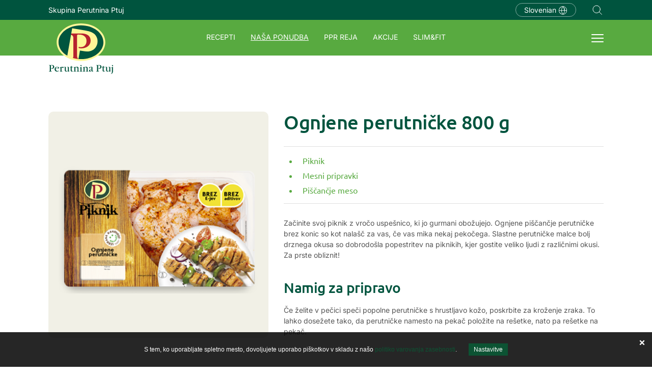

--- FILE ---
content_type: text/html; charset=utf-8
request_url: https://www.perutnina.com/si/sl/nasa-ponudba/ognjene-piscancje-perutnicke/
body_size: 5952
content:
<!DOCTYPE html>
<html lang="sl-SI" x-ms-format-detection="none">
<head>
	<base href="https://www.perutnina.com/"><!--[if lte IE 6]></base><![endif]-->
	<title>Ognjene perutničke 800 g &raquo; Perutnina Ptuj</title>
	<meta charset="UTF-8">
	<meta http-equiv="x-ua-compatible" content="ie=edge">
	<meta name="viewport" content="width=device-width, initial-scale=1, shrink-to-fit=no">
	<title>Ognjene perutničke 800 g</title>
<meta name="generator" content="SilverStripe - http://silverstripe.org" />
<meta http-equiv="Content-type" content="text/html; charset=utf-8" />
<link rel="alternate" type="text/html" title="Fiery chicken wings" hreflang="x-default" href="https://www.perutnina.com/int/en/fiery-chicken-wings/" />
<link rel="alternate" type="text/html" title="Ognjene perutničke 800 g" hreflang="sl-SI" href="https://www.perutnina.com/si/sl/nasa-ponudba/ognjene-piscancje-perutnicke/" />

	<link rel="profile" href="http://microformats.org/profile/hcard">
	<link rel="apple-touch-icon" sizes="180x180" href="mysite/fav/apple-touch-icon.png">
	<link rel="icon" type="image/png" sizes="32x32" href="mysite/fav/favicon-32x32.png">
	<link rel="icon" type="image/png" sizes="16x16" href="mysite/fav/favicon-16x16.png">
	<link rel="manifest" href="mysite/fav/site.webmanifest">
	<link rel="mask-icon" href="mysite/fav/safari-pinned-tab.svg" color="#00543e">
	<meta name="msapplication-TileColor" content="#00543e">
	<meta name="theme-color" content="#00543e">
	

	<link rel="preconnect" href="https://fonts.gstatic.com" crossorigin />
	<link rel="preload" as="style" href="https://fonts.googleapis.com/css2?family=Lora&family=Roboto+Condensed:wght@400;700&display=swap" />
	<link rel="stylesheet" href="https://fonts.googleapis.com/css2?family=Lora&family=Roboto+Condensed:wght@400;700&display=swap" media="print" onload="this.media='all'" />

	<link rel="stylesheet" href="cookiesdirective/css/iCD.min.css?v=2.011" />
<script src="cookiesdirective/js/iCD.min.js?v=2.011"></script>
<script type="text/javascript">
<!--
_iCD.init("%3Cdiv%20id%3D%22_iCD%22%20style%3D%22%22%3E%20%3Cspan%20class%3D%22close%22%3E%3C%2Fspan%3E%20%3Cdiv%20class%3D%22iCD_wrp%22%3E%20%3Cdiv%20class%3D%22iCD_lf%22%3E%20%3Cdiv%20class%3D%22iCD_inr%22%3E%20%3Cp%3E%20S%20tem%2C%20ko%20uporabljate%20spletno%20mesto%2C%20dovoljujete%20uporabo%20pi%C5%A1kotkov%20v%20skladu%20z%20na%C5%A1o%20%3Ca%20href%3D%27si%2Fsl%2Fpolitika-varstva-zasebnosti-in-piskotkov%2F%27%3Epolitiko%20varovanja%20zasebnosti%3C%2Fa%3E.%20%3Ca%20href%3D%22%22%20class%3D%22iCD_settings%22%20id%3D%22_iCDoptbtn%22%3ENastavitve%3C%2Fa%3E%20%3C%2Fp%3E%20%3C%2Fdiv%3E%20%3C%2Fdiv%3E%20%3C%2Fdiv%3E%20%3Cdiv%20id%3D%22_iCDoptions%22%3E%20%3Cdiv%20class%3D%22iCD_inner%22%3E%20%3Ch2%3ENastavitve%20za%20uporabo%20pi%C5%A1kotkov%3C%2Fh2%3E%20%3Cp%3EPi%C5%A1kotki%2C%20ki%20jih%20namestimo%20v%20va%C5%A1em%20brskalniku%2C%20anonimno%20zbirajo%20dolo%C4%8Dene%20informacije%20o%20va%C5%A1em%20obisku%20spletnega%20mesta.%20Omogo%C4%8Dajo%20nam%2C%20da%20lahko%20zagotovimo%20delovanje%20vseh%20funkcij%20spletnega%20mesta%2C%20dolo%C4%8Dene%20vsebine%20prilagodimo%20posebej%20za%20vas%20in%20z%20analizo%20obiska%20spletno%20mesto%20stalno%20izbolj%C5%A1ujemo.%3C%2Fp%3E%20%3Cdiv%20class%3D%22iCD_checkbox_holder%22%3E%20%3Cinput%20id%3D%22iCDfunction%22%20type%3D%22checkbox%22%20disabled%20checked%3E%20%3Clabel%20for%3D%22iCDfunction%22%3ENujni%20pi%C5%A1kotki%3C%2Flabel%3E%20%3Cp%3EZahtevani%20pi%C5%A1kotki%20omogo%C4%8Dajo%20osnovne%20funkcije%2C%20kot%20so%20navigacija%20po%20spleti%C5%A1%C4%8Du%20in%20dostop%20do%20posebnih%20delov%20spleti%C5%A1%C4%8Da.%20Spletna%20stran%20brez%20teh%20pi%C5%A1kotkov%20uporabniku%20ne%20zagotavlja%20polnega%20delovanja.%20Sem%20uvr%C5%A1%C4%8Damo%20tudi%20pi%C5%A1kotke%2C%20namenjene%20prilagoditvi%20obna%C5%A1anja%20ali%20izgleda%20spletnega%20mesta%20ob%20naslednjih%20obiskih%2C%20na%20primer%20za%20prikaz%20v%20izbranem%20jeziku.%3C%2Fp%3E%20%3C%2Fdiv%3E%20%3Cdiv%20class%3D%22iCD_checkbox_holder%22%3E%20%3Cbr%3E%3Cinput%20id%3D%22iCDanalytics%22%20type%3D%22checkbox%22%20checked%3E%20%3Clabel%20for%3D%22iCDanalytics%22%3EPi%C5%A1kotki%20za%20spremljanje%20statistike%3C%2Flabel%3E%20%3Cp%3EPi%C5%A1kotki%20za%20statistiko%20anonimno%20zbirajo%20in%20javljajo%20informacije%20lastnikom%20spletnih%20mest.%20S%20tem%20jim%20pomagajo%20razumeti%2C%20kako%20obiskovalci%20uporabljajo%20spletno%20stran%2C%20in%20na%20podlagi%20teh%20informacij%20izbolj%C5%A1ati%20uporabni%C5%A1ko%20izku%C5%A1njo.%3C%2Fp%3E%20%3C%2Fdiv%3E%20%3Cdiv%20class%3D%22iCD_checkbox_holder%22%3E%20%3Cbr%3E%3Cinput%20id%3D%22iCDmarketing%22%20type%3D%22checkbox%22%3E%20%3Clabel%20for%3D%22iCDmarketing%22%3EPi%C5%A1kotki%20za%20ogla%C5%A1evanje%20in%20profiliranje%20uporabnikov%3C%2Flabel%3E%20%3Cp%3EPi%C5%A1kotki%20za%20tr%C5%BEenje%20anonimno%20zbirajo%20podatke%20o%20va%C5%A1ih%20obiskih%20spletnih%20strani.%20Uporabljajo%20jih%20ogla%C5%A1evalci%2C%20da%20vam%20prikazujejo%20oglase%2C%20ki%20so%20ustreznej%C5%A1i%20in%20zanimivej%C5%A1i%20za%20vas.%20Uporabljajo%20se%20tudi%20za%20prepre%C4%8Devanje%20prikazovanja%20oglasov%2C%20ki%20jih%20je%20uporabnik%20%C5%BEe%20videl.%3C%2Fp%3E%20%3C%2Fdiv%3E%20%3Cdiv%20class%3D%22iCD_btn_holder%22%3E%20%3Cbutton%20class%3D%22_iCDclose%22%3EZapri%3C%2Fbutton%3E%20%3Cbutton%20id%3D%22_iCDsave%22%3EShrani%3C%2Fbutton%3E%20%3C%2Fdiv%3E%20%3C%2Fdiv%3E%20%3C%2Fdiv%3E%20%3Cdiv%20id%3D%22_iCDSaved%22%3E%20%3Cdiv%20class%3D%22iCD_inner%22%3E%20%3Ch2%3EVa%C5%A1e%20nastavitve%20so%20bile%20shranjene.%3C%2Fh2%3E%20%3Cbutton%20class%3D%22_iCDclose%22%3EZapri%3C%2Fbutton%3E%20%3C%2Fdiv%3E%20%3C%2Fdiv%3E%20%3C%2Fdiv%3E%20",
{"cookieName":"_iCD2",
"cookieExpires":365,
"path":"/",
"defaultUseAnalytics":true,
"defaultUseMarketing":false,
"enableAnalytics":1,
"enableMarketing":1,
"explainLink":"si/sl/politika-varstva-zasebnosti-in-piskotkov/",
"domain":""
});
function _iCDWaitingForJ() {
	if (window.jQuery) {
		jQuery(document).ready(function($){
			_iCD.bind($);
			_iCD.show();		
			});
	} else {
		setTimeout(_iCDWaitingForJ, 50);
	}
}
setTimeout(_iCDWaitingForJ, 50);
//-->
</script>

	

	

	<meta property="og:url" content="https://www.perutnina.com/si/sl/nasa-ponudba/ognjene-piscancje-perutnicke/">
	<meta property="og:type" content="website">
	<meta property="og:locale" content="sl-SI">
	<meta property="og:title" content="Ognjene perutničke 800 g - Perutnina Ptuj">
	<meta property="og:description" content="Začinite svoj piknik z vročo uspešnico, ki jo gurmani obožujejo. Ognjene piščančje perutničke brez konic so kot nalašč za vas, če vas mika nekaj pekočega. Slastne perutničke malce bolj drznega...">
	
		<meta property="og:image" content="https://www.perutnina.com/assets/0000-Slovenia/00-Products/_resampled/FillWyIxMjAwIiwiNjMwIl0/Piknik-Ognjene-perutnicke-800g.png">
	
	<meta name="facebook-domain-verification" content="0s17why1bcczfkej1hkcgxlaykeg70">
	<meta name="google-site-verification" content="fS0E9E2CQTqFyTlRjCvVjMXA7drzBSbGewUBLQid9d4">
	<meta name="searchclass" content="ProductPage">
	<meta name="urlsegment" content="ognjene-piscancje-perutnicke">
	<meta name="theme-color" content="#58AA40" media="(prefers-color-scheme: light)">
	<meta name="theme-color" content="#00543E" media="(prefers-color-scheme: dark)">
<link rel="stylesheet" type="text/css" href="/mysite/js/libs/css/jquery.fancybox.css?m=1450780386" />
<link rel="stylesheet" type="text/css" href="/mysite/css/style-new.min.css?m=1768223817" />
</head>
<body class="ProductPage">
<div id="site-wrapper">
	
<exclude>
	<div class="top-banner">
		<div class="container">
			<div class="inside">
				
				<div class="left">
					<a href="https://perutninaptujgroup.com/" target="_blank">Skupina Perutnina Ptuj</a>
				</div>
				
				<div class="right">
					<ul class="top-nav">
						<li class="language"><a href="/select-country"><span class="border-it">Slovenian <i class="pp-icon-globe"></i></span></a></li>
						
						<li class="search"><a href="/si/sl/iskalnik-po-strani/SearchForm">Navigation.SEARCH</a></li>
						
					</ul>
				</div>
			</div>
		</div>
	</div>
</exclude>
<header class="header">
	<div class="container">

		<div class="hamburger">
			<div class="hamburger-icon">
				<span></span>
				<span></span>
				<span></span>
				<span></span>
			</div>
		</div>

		
		<a class="mobile-search" href="/si/sl/iskalnik-po-strani/SearchForm">Navigation.SEARCH</a>
		

		
		<nav class="navigation">

	<div class="logo-wrapper">
		<a href="/si/sl/domov/" class="logo">
			<img src="mysite/img/logo.svg" alt="Perutnina Ptuj">
		</a>
	</div>

	
	<ul class="left">
		
			<li class="">
				<a href="/si/sl/recepti/" title="Recepti" class="link">Recepti</a>
				
			</li>
		
			<li class="selected has-dropdown">
				<a href="/si/sl/nasa-ponudba/" title="Naša ponudba" class="section">Naša ponudba</a>
				
				<ul class="dropdown-items">
					<div class="parent-title"><a href="/si/sl/nasa-ponudba/">Naša ponudba</a></div>
					
						
							<li class="link-image">
								<a href="/si/sl/nasa-ponudba/natur-premium" style="background-image: url('/assets/Uploads/Rectangle-Copy-28.jpg');">
									<span class="title">Natur Premium&nbsp;<i class="arrow-right">&#8594;</i></span>
								</a>
							</li>
						
					
						
							<li class="link-image">
								<a href="/si/sl/nasa-ponudba/natur" style="background-image: url('/assets/Uploads/Natur-bedra-drop-meni.png');">
									<span class="title">Natur&nbsp;<i class="arrow-right">&#8594;</i></span>
								</a>
							</li>
						
					
						
							<li class="link-image">
								<a href="/si/sl/nasa-ponudba/piknik" style="background-image: url('/assets/Uploads/piknik-raznjici-drop-menu.png');">
									<span class="title">Piknik&nbsp;<i class="arrow-right">&#8594;</i></span>
								</a>
							</li>
						
					
						
							<li class="link-image">
								<a href="/si/sl/nasa-ponudba/slim-and-fit" style="background-image: url('/assets/Uploads/SlimFit-main-products.jpg');">
									<span class="title">Slim &amp; Fit&nbsp;<i class="arrow-right">&#8594;</i></span>
								</a>
							</li>
						
					
						
							<li class="link-image">
								<a href="/si/sl/nasa-ponudba/pp" style="background-image: url('/assets/Uploads/PP-main-products.jpg');">
									<span class="title">PP&nbsp;<i class="arrow-right">&#8594;</i></span>
								</a>
							</li>
						
					
						
							<li class="link-image">
								<a href="/si/sl/nasa-ponudba/perfect" style="background-image: url('/assets/Uploads/Untitled-1.jpg');">
									<span class="title">Perfect&nbsp;<i class="arrow-right">&#8594;</i></span>
								</a>
							</li>
						
					
						
							<li class="link-image">
								<a href="/si/sl/nasa-ponudba/poli-izdelki" style="background-image: url('/assets/Uploads/Poli-main-products.jpg');">
									<span class="title">Poli&nbsp;<i class="arrow-right">&#8594;</i></span>
								</a>
							</li>
						
					
						
							<li class="link-image">
								<a href="/si/sl/nasa-ponudba/extra" style="background-image: url('/assets/Uploads/Extra.png');">
									<span class="title">Extra&nbsp;<i class="arrow-right">&#8594;</i></span>
								</a>
							</li>
						
					
						
							<li class="link-image">
								<a href="/si/sl/nasa-ponudba/golica" style="background-image: url('/assets/Uploads/Golica.png');">
									<span class="title">Golica&nbsp;<i class="arrow-right">&#8594;</i></span>
								</a>
							</li>
						
					
						
							<li class="link-image">
								<a href="/si/sl/nasa-ponudba/jata" style="background-image: url('/assets/Uploads/Jata-main-products.jpg');">
									<span class="title">Jata&nbsp;<i class="arrow-right">&#8594;</i></span>
								</a>
							</li>
						
					
				</ul>
				
			</li>
		
			<li class="">
				<a href="/si/sl/ppr-reja/" title="PPR REJA" class="link">PPR REJA</a>
				
			</li>
		
			<li class="">
				<a href="/si/sl/akcije/" title="Akcije" class="link">Akcije</a>
				
			</li>
		
			<li class="">
				<a href="/si/sl/slim-and-fit/" title="SLIM&amp;FIT" class="link">SLIM&amp;FIT</a>
				
			</li>
		
	</ul>
	


	<div class="mobile-navigation">
		<div class="inside-scroll">
			<ul>
				
		        <li class="group-link">
		            <a href="https://perutninaptujgroup.com/" target="_blank">Skupina Perutnina Ptuj</a>
		        </li>
		        
				
				<li class="">
					<a href="/si/sl/recepti/" title="Recepti" class="link">Recepti</a>
					
				</li>
			
				<li class="selected has-dropdown">
					<a href="/si/sl/nasa-ponudba/" title="Naša ponudba" class="section">Naša ponudba</a>
					
					<ul class="dropdown-items">
						<div class="parent-title"><a href="/si/sl/nasa-ponudba/">Naša ponudba</a></div>
						
							
								<li class="link-image">
									<a href="/si/sl/nasa-ponudba/natur-premium" style="background-image: url('/assets/Uploads/Rectangle-Copy-28.jpg');">
										<span class="title">Natur Premium&nbsp;<i class="arrow-right">&#8594;</i></span>
									</a>
								</li>
							
						
							
								<li class="link-image">
									<a href="/si/sl/nasa-ponudba/natur" style="background-image: url('/assets/Uploads/Natur-bedra-drop-meni.png');">
										<span class="title">Natur&nbsp;<i class="arrow-right">&#8594;</i></span>
									</a>
								</li>
							
						
							
								<li class="link-image">
									<a href="/si/sl/nasa-ponudba/piknik" style="background-image: url('/assets/Uploads/piknik-raznjici-drop-menu.png');">
										<span class="title">Piknik&nbsp;<i class="arrow-right">&#8594;</i></span>
									</a>
								</li>
							
						
							
								<li class="link-image">
									<a href="/si/sl/nasa-ponudba/slim-and-fit" style="background-image: url('/assets/Uploads/SlimFit-main-products.jpg');">
										<span class="title">Slim &amp; Fit&nbsp;<i class="arrow-right">&#8594;</i></span>
									</a>
								</li>
							
						
							
								<li class="link-image">
									<a href="/si/sl/nasa-ponudba/pp" style="background-image: url('/assets/Uploads/PP-main-products.jpg');">
										<span class="title">PP&nbsp;<i class="arrow-right">&#8594;</i></span>
									</a>
								</li>
							
						
							
								<li class="link-image">
									<a href="/si/sl/nasa-ponudba/perfect" style="background-image: url('/assets/Uploads/Untitled-1.jpg');">
										<span class="title">Perfect&nbsp;<i class="arrow-right">&#8594;</i></span>
									</a>
								</li>
							
						
							
								<li class="link-image">
									<a href="/si/sl/nasa-ponudba/poli-izdelki" style="background-image: url('/assets/Uploads/Poli-main-products.jpg');">
										<span class="title">Poli&nbsp;<i class="arrow-right">&#8594;</i></span>
									</a>
								</li>
							
						
							
								<li class="link-image">
									<a href="/si/sl/nasa-ponudba/extra" style="background-image: url('/assets/Uploads/Extra.png');">
										<span class="title">Extra&nbsp;<i class="arrow-right">&#8594;</i></span>
									</a>
								</li>
							
						
							
								<li class="link-image">
									<a href="/si/sl/nasa-ponudba/golica" style="background-image: url('/assets/Uploads/Golica.png');">
										<span class="title">Golica&nbsp;<i class="arrow-right">&#8594;</i></span>
									</a>
								</li>
							
						
							
								<li class="link-image">
									<a href="/si/sl/nasa-ponudba/jata" style="background-image: url('/assets/Uploads/Jata-main-products.jpg');">
										<span class="title">Jata&nbsp;<i class="arrow-right">&#8594;</i></span>
									</a>
								</li>
							
						
					</ul>
					
				</li>
			
				<li class="">
					<a href="/si/sl/ppr-reja/" title="PPR REJA" class="link">PPR REJA</a>
					
				</li>
			
				<li class="">
					<a href="/si/sl/akcije/" title="Akcije" class="link">Akcije</a>
					
				</li>
			
				<li class="">
					<a href="/si/sl/slim-and-fit/" title="SLIM&amp;FIT" class="link">SLIM&amp;FIT</a>
					
				</li>
			
				
			        <li>
			            <a href="/si/sl/pisek-tv/" title="Pišek TV" class="link">Pišek TV</a>
			        </li>
			    
			        <li>
			            <a href="/si/sl/kakovost/" title="Kakovost" class="link">Kakovost</a>
			        </li>
			    
			        <li>
			            <a href="/si/sl/slovenski-puran/" title="Slovenski puran" class="link">Slovenski puran</a>
			        </li>
			    
			        <li>
			            <a href="/si/sl/vzreja-brez-antibiotikov/" title="Vzreja brez antibiotikov" class="link">Vzreja brez antibiotikov</a>
			        </li>
			    
			        <li>
			            <a href="/si/sl/perfect-professional/" title="Perfect Professional" class="link">Perfect Professional</a>
			        </li>
			    
			        <li>
			            <a href="/si/sl/perfect/" title="Perfect" class="link">Perfect</a>
			        </li>
			    
			        
			        <li class="language"><a href="/select-country"><span class="border-it">Slovenian <i class="pp-icon-globe"></i></span></a></li>
			</ul>
		</div>
	</div>
</nav>
		
	</div>
</header>


<div class="desktop-burger-sub">
	<div class="container">
		<ul class="subnav">
		    
		        <li>
		            <a href="/si/sl/pisek-tv/" title="Pišek TV" class="link">Pišek TV</a>
		        </li>
		    
		        <li>
		            <a href="/si/sl/kakovost/" title="Kakovost" class="link">Kakovost</a>
		        </li>
		    
		        <li>
		            <a href="/si/sl/slovenski-puran/" title="Slovenski puran" class="link">Slovenski puran</a>
		        </li>
		    
		        <li>
		            <a href="/si/sl/vzreja-brez-antibiotikov/" title="Vzreja brez antibiotikov" class="link">Vzreja brez antibiotikov</a>
		        </li>
		    
		        <li>
		            <a href="/si/sl/perfect-professional/" title="Perfect Professional" class="link">Perfect Professional</a>
		        </li>
		    
		        <li>
		            <a href="/si/sl/perfect/" title="Perfect" class="link">Perfect</a>
		        </li>
		    
		</ul>
	</div>
</div>



<div class="fixed-navigation" aria-hidden="true">
	<div class="container">
		<nav class="navigation nav-fixed">

	<div class="logo-wrapper">
		<a href="/si/sl/domov/" class="logo">
			<img src="mysite/img/logo.svg" alt="Perutnina Ptuj">
		</a>
	</div>

	
	<ul class="left">
		
			<li class="">
				<a href="/si/sl/recepti/" title="Recepti" class="link">Recepti</a>
				
			</li>
		
			<li class="selected has-dropdown">
				<a href="/si/sl/nasa-ponudba/" title="Naša ponudba" class="section">Naša ponudba</a>
				
				<ul class="dropdown-items">
					<div class="parent-title"><a href="/si/sl/nasa-ponudba/">Naša ponudba</a></div>
					
						
							<li class="link-image">
								<a href="/si/sl/nasa-ponudba/natur-premium" style="background-image: url('/assets/Uploads/Rectangle-Copy-28.jpg');">
									<span class="title">Natur Premium&nbsp;<i class="arrow-right">&#8594;</i></span>
								</a>
							</li>
						
					
						
							<li class="link-image">
								<a href="/si/sl/nasa-ponudba/natur" style="background-image: url('/assets/Uploads/Natur-bedra-drop-meni.png');">
									<span class="title">Natur&nbsp;<i class="arrow-right">&#8594;</i></span>
								</a>
							</li>
						
					
						
							<li class="link-image">
								<a href="/si/sl/nasa-ponudba/piknik" style="background-image: url('/assets/Uploads/piknik-raznjici-drop-menu.png');">
									<span class="title">Piknik&nbsp;<i class="arrow-right">&#8594;</i></span>
								</a>
							</li>
						
					
						
							<li class="link-image">
								<a href="/si/sl/nasa-ponudba/slim-and-fit" style="background-image: url('/assets/Uploads/SlimFit-main-products.jpg');">
									<span class="title">Slim &amp; Fit&nbsp;<i class="arrow-right">&#8594;</i></span>
								</a>
							</li>
						
					
						
							<li class="link-image">
								<a href="/si/sl/nasa-ponudba/pp" style="background-image: url('/assets/Uploads/PP-main-products.jpg');">
									<span class="title">PP&nbsp;<i class="arrow-right">&#8594;</i></span>
								</a>
							</li>
						
					
						
							<li class="link-image">
								<a href="/si/sl/nasa-ponudba/perfect" style="background-image: url('/assets/Uploads/Untitled-1.jpg');">
									<span class="title">Perfect&nbsp;<i class="arrow-right">&#8594;</i></span>
								</a>
							</li>
						
					
						
							<li class="link-image">
								<a href="/si/sl/nasa-ponudba/poli-izdelki" style="background-image: url('/assets/Uploads/Poli-main-products.jpg');">
									<span class="title">Poli&nbsp;<i class="arrow-right">&#8594;</i></span>
								</a>
							</li>
						
					
						
							<li class="link-image">
								<a href="/si/sl/nasa-ponudba/extra" style="background-image: url('/assets/Uploads/Extra.png');">
									<span class="title">Extra&nbsp;<i class="arrow-right">&#8594;</i></span>
								</a>
							</li>
						
					
						
							<li class="link-image">
								<a href="/si/sl/nasa-ponudba/golica" style="background-image: url('/assets/Uploads/Golica.png');">
									<span class="title">Golica&nbsp;<i class="arrow-right">&#8594;</i></span>
								</a>
							</li>
						
					
						
							<li class="link-image">
								<a href="/si/sl/nasa-ponudba/jata" style="background-image: url('/assets/Uploads/Jata-main-products.jpg');">
									<span class="title">Jata&nbsp;<i class="arrow-right">&#8594;</i></span>
								</a>
							</li>
						
					
				</ul>
				
			</li>
		
			<li class="">
				<a href="/si/sl/ppr-reja/" title="PPR REJA" class="link">PPR REJA</a>
				
			</li>
		
			<li class="">
				<a href="/si/sl/akcije/" title="Akcije" class="link">Akcije</a>
				
			</li>
		
			<li class="">
				<a href="/si/sl/slim-and-fit/" title="SLIM&amp;FIT" class="link">SLIM&amp;FIT</a>
				
			</li>
		
	</ul>
	


	<div class="mobile-navigation">
		<div class="inside-scroll">
			<ul>
				
		        <li class="group-link">
		            <a href="https://perutninaptujgroup.com/" target="_blank">Skupina Perutnina Ptuj</a>
		        </li>
		        
				
				<li class="">
					<a href="/si/sl/recepti/" title="Recepti" class="link">Recepti</a>
					
				</li>
			
				<li class="selected has-dropdown">
					<a href="/si/sl/nasa-ponudba/" title="Naša ponudba" class="section">Naša ponudba</a>
					
					<ul class="dropdown-items">
						<div class="parent-title"><a href="/si/sl/nasa-ponudba/">Naša ponudba</a></div>
						
							
								<li class="link-image">
									<a href="/si/sl/nasa-ponudba/natur-premium" style="background-image: url('/assets/Uploads/Rectangle-Copy-28.jpg');">
										<span class="title">Natur Premium&nbsp;<i class="arrow-right">&#8594;</i></span>
									</a>
								</li>
							
						
							
								<li class="link-image">
									<a href="/si/sl/nasa-ponudba/natur" style="background-image: url('/assets/Uploads/Natur-bedra-drop-meni.png');">
										<span class="title">Natur&nbsp;<i class="arrow-right">&#8594;</i></span>
									</a>
								</li>
							
						
							
								<li class="link-image">
									<a href="/si/sl/nasa-ponudba/piknik" style="background-image: url('/assets/Uploads/piknik-raznjici-drop-menu.png');">
										<span class="title">Piknik&nbsp;<i class="arrow-right">&#8594;</i></span>
									</a>
								</li>
							
						
							
								<li class="link-image">
									<a href="/si/sl/nasa-ponudba/slim-and-fit" style="background-image: url('/assets/Uploads/SlimFit-main-products.jpg');">
										<span class="title">Slim &amp; Fit&nbsp;<i class="arrow-right">&#8594;</i></span>
									</a>
								</li>
							
						
							
								<li class="link-image">
									<a href="/si/sl/nasa-ponudba/pp" style="background-image: url('/assets/Uploads/PP-main-products.jpg');">
										<span class="title">PP&nbsp;<i class="arrow-right">&#8594;</i></span>
									</a>
								</li>
							
						
							
								<li class="link-image">
									<a href="/si/sl/nasa-ponudba/perfect" style="background-image: url('/assets/Uploads/Untitled-1.jpg');">
										<span class="title">Perfect&nbsp;<i class="arrow-right">&#8594;</i></span>
									</a>
								</li>
							
						
							
								<li class="link-image">
									<a href="/si/sl/nasa-ponudba/poli-izdelki" style="background-image: url('/assets/Uploads/Poli-main-products.jpg');">
										<span class="title">Poli&nbsp;<i class="arrow-right">&#8594;</i></span>
									</a>
								</li>
							
						
							
								<li class="link-image">
									<a href="/si/sl/nasa-ponudba/extra" style="background-image: url('/assets/Uploads/Extra.png');">
										<span class="title">Extra&nbsp;<i class="arrow-right">&#8594;</i></span>
									</a>
								</li>
							
						
							
								<li class="link-image">
									<a href="/si/sl/nasa-ponudba/golica" style="background-image: url('/assets/Uploads/Golica.png');">
										<span class="title">Golica&nbsp;<i class="arrow-right">&#8594;</i></span>
									</a>
								</li>
							
						
							
								<li class="link-image">
									<a href="/si/sl/nasa-ponudba/jata" style="background-image: url('/assets/Uploads/Jata-main-products.jpg');">
										<span class="title">Jata&nbsp;<i class="arrow-right">&#8594;</i></span>
									</a>
								</li>
							
						
					</ul>
					
				</li>
			
				<li class="">
					<a href="/si/sl/ppr-reja/" title="PPR REJA" class="link">PPR REJA</a>
					
				</li>
			
				<li class="">
					<a href="/si/sl/akcije/" title="Akcije" class="link">Akcije</a>
					
				</li>
			
				<li class="">
					<a href="/si/sl/slim-and-fit/" title="SLIM&amp;FIT" class="link">SLIM&amp;FIT</a>
					
				</li>
			
				
			        <li>
			            <a href="/si/sl/pisek-tv/" title="Pišek TV" class="link">Pišek TV</a>
			        </li>
			    
			        <li>
			            <a href="/si/sl/kakovost/" title="Kakovost" class="link">Kakovost</a>
			        </li>
			    
			        <li>
			            <a href="/si/sl/slovenski-puran/" title="Slovenski puran" class="link">Slovenski puran</a>
			        </li>
			    
			        <li>
			            <a href="/si/sl/vzreja-brez-antibiotikov/" title="Vzreja brez antibiotikov" class="link">Vzreja brez antibiotikov</a>
			        </li>
			    
			        <li>
			            <a href="/si/sl/perfect-professional/" title="Perfect Professional" class="link">Perfect Professional</a>
			        </li>
			    
			        <li>
			            <a href="/si/sl/perfect/" title="Perfect" class="link">Perfect</a>
			        </li>
			    
			        
			        <li class="language"><a href="/select-country"><span class="border-it">Slovenian <i class="pp-icon-globe"></i></span></a></li>
			</ul>
		</div>
	</div>
</nav>
		<div class="hamburger">
			<div class="hamburger-icon">
				<span></span>
				<span></span>
				<span></span>
				<span></span>
			</div>
		</div>
	</div>
</div>



	
		
	<div class="banner "

		>

		

		<div class="container">

			<div class="slide">

				
				

					

						

							
								

							

					
				
			</div>
		</div>

		
	</div>



	
	<main id="content" class="main-container product-detail">
	<div class="container">
		<div class="product-detail-wrapper">
			<div class="left">
				<h1 class="h4 product-title mobile">Ognjene perutničke 800 g</h1>
				<div class="product-image-wrapper">
					
					
					<img src="/assets/0000-Slovenia/00-Products/Piknik-Ognjene-perutnicke-800g2.png" alt="Piknik Ognjene perutnicke 800g2">
					
				</div>
			</div>
			<div class="right">
				<h1 class="h4 product-title">Ognjene perutničke 800 g</h1>
				<div class="product-categories">
					<ul>
						<li><a href="/si/sl/nasa-ponudba/piknik#show">Piknik</a></li>
						<li><a href="/si/sl/nasa-ponudba/?type=9#show">Mesni pripravki</a></li>
						<li><a href="/si/sl/nasa-ponudba/?meat=1#show">Piščančje meso</a></li>
					</ul>
				</div>
				<div class="product-content">
					<p>Začinite svoj piknik z vročo uspešnico, ki jo gurmani obožujejo. Ognjene piščančje perutničke brez konic so kot nalašč za vas, če vas mika nekaj pekočega. Slastne perutničke malce bolj drznega okusa so dobrodošla popestritev na piknikih, kjer gostite veliko ljudi z različnimi okusi. Za prste obliznit!</p>
				</div>
				
				<div class="product-hint">
					<h2 class="h5">Namig za pripravo</h2>
					<p>Če želite v pečici speči popolne perutničke s hrustljavo kožo, poskrbite za kroženje zraka. To lahko dosežete tako, da perutničke namesto na pekač položite na rešetke, nato pa rešetke na pekač.</p>
				</div>
				

				

				<div class="product-bottom">
					
					
					
				</div>

			</div>
			
			<div class="product-banner mobile-switch" style="background-image: url('/assets/banners/_resampled/FillWyIxMDkwIiwiNjEwIl0/bg-banner-desktop.jpg');" data-desktop-image="/assets/banners/_resampled/FillWyIxMDkwIiwiNjEwIl0/bg-banner-desktop.jpg" data-mobile-image="/assets/banners/Image-6.jpg">
				<div class="overlay-content">
					<div class="left">
						<h3>Recepti <span class="badge yellow"><i class="badge-text">Novo!</i></span></h3>
					</div>
					<div class="right">
						
						<p>Natur Premium zagotavlja, da je piščančje meso kakovostno. Izberite odlične piščančje jedi, ki prijajo ob vseh priložnostih. </p>
						
						
		                <div class="cta">
		                	<a href="/si/sl/recepti/" class="btn btn-white-trans" >Preberi več</a>
		                </div>
		                
					</div>
				</div>
			</div>
			
		</div>
	</div>
</main>
	
		<exclude>
	<div class="footer-contact mobile">
		<div class="inside">
			
			<h3>Iščete dodatne informacije?</h3>
			
			
			<p><a href="/si/sl/kontakt/" class="btn btn-green">Pišite nam</a></p>
			
		</div>
	</div>
</exclude>

<footer class="footer">
	<div class="footer-top">
		<div class="container">
			
			<div class="footer-contact">
				<div class="inside">
					<h3>Iščete dodatne informacije?</h3>
					
	                <p><a href="/si/sl/kontakt/" class="btn btn-green">Pišite nam</a></p>
	                
				</div>
			</div>
			
			<div class="footer-logo">
				<img src="mysite/img/logo_white.svg" alt="Perutnina Ptuj">
			</div>
			<div class="social-footer">
	<h3>Sledite nam</h3>
	<div class="social-group">
	
		<div class="social-poli">
			<p>Poli</p>
			<ul>
				
				<li><a href="https://www.youtube.com/user/no1chickensausage" target="_blank"><i class="pp-icon-youtube"></i></a></li>
				
				<li><a href="https://www.facebook.com/PoliSlovenija" target="_blank"><i class="pp-icon-facebook"></i></a></li>
				
				<li><a href="https://www.instagram.com/mad_about_poli/" target="_blank"><i class="pp-icon-instagram"></i></a></li>
				
				<li><a href="https://www.poli.si/" target="_blank"><i class="pp-icon-www"></i></a></li>
				
			</ul>
		</div>
		
		
		<div class="social-pp">
			<p>Perutnina Ptuj</p>
			<ul>
				
				<li><a href="https://www.youtube.com/user/perutninaptuj1905" target="_blank"><i class="pp-icon-youtube"></i></a></li>
				
				<li><a href="https://www.facebook.com/perutnina.ptuj" target="_blank"><i class="pp-icon-facebook"></i></a></li>
				
				<li><a href="https://www.instagram.com/perutnina_ptuj/" target="_blank"><i class="pp-icon-instagram"></i></a></li>
				
				<li><a href="https://www.linkedin.com/company/perutnina-ptuj-group/" target="_blank"><i class="pp-icon-linkedin"></i></a></li>
				
			</ul>
		</div>
		
		
		
	</div>
</div>
		</div>
	</div>
	<div class="footer-bottom">
	 	<div class="container">
	 		
			<nav class="footer-navigation">
				<ul>
				
					<li><a href="/si/sl/kakovost/preverite-poreklo/">Preverite poreklo</a></li>
				
					<li><a href="/si/sl/kontakt/">Kontakt</a></li>
				
					<li><a href="/si/sl/politika-varstva-zasebnosti-in-piskotkov/">Politika varstva zasebnosti in piškotkov</a></li>
				
					<li class="last"><a href="/si/sl/splosni-pogoji-uporabe/">Splošni pogoji uporabe</a></li>
				
				</ul>
			</nav>
			
			<div class="copyright-wrap">
		 		<div class="copyright"><p>&copy; 2026 Perutnina Ptuj</p></div>
				<div class="production">
					<img class="iCD_show" src="cookiesdirective/img/cookie-icon.svg" alt="cookie"> 
					

					<p class="production-paragraph">
						Produkcija:
						<a href="http://www.innovatif.com" class="production-link" target="_blank">
							<img src="mysite/images/Metulj_INN.svg" alt="Innovatif logo">
							<span>Innovatif</span>
						</a>
					</p>
				</div>
			</div>
	 	</div>
	</div>

</footer>
	
</div>
	
	
	
<script type="text/javascript" src="https://www.googletagmanager.com/gtag/js?id=G-8Q86KFXMVY"></script><script type="text/javascript" src="/mysite/js/libs/underscore.min.js?m=1535717492"></script><script type="text/javascript" src="/mysite/js/libs/jquery-1.9.1.min.js?m=1450780386"></script><script type="text/javascript" src="/mysite/js/isMobile.js?m=1689686212"></script><script type="text/javascript" src="/mysite/js/libs/jquery.fancybox.pack.js?m=1450780386"></script><script type="text/javascript" src="/mysite/js/libs/lightgallery-all.min.js?m=1606384372"></script><script type="text/javascript" src="/mysite/js/libs/lazyload.min.js?m=1606384372"></script><script type="text/javascript" src="/mysite/js/libs/slick/slick.min.js?m=1689686212"></script><script type="text/javascript" src="/mysite/js/libs/select2/select2.full.min.js?m=1689686212"></script><script type="text/javascript" src="/mysite/js/libs/jquery.mCustomScrollbar.concat.min.js?m=1689686212"></script><script type="text/javascript" src="/mysite/js/libs/cookies.js?m=1702636603"></script><script type="text/javascript" src="/mysite/js/functions.js?m=1739268728"></script><script type="text/javascript" src="/mysite/js/functions-new.js?m=1736154757"></script><script type="text/javascript" src="/mysite/js/suggester.js?m=1689686212"></script><script type="text/javascript">//<![CDATA[

                window.dataLayer = window.dataLayer || [];
                function gtag(){dataLayer.push(arguments);}
                gtag('js', new Date());
                
                gtag('config', 'G-8Q86KFXMVY');
            

//]]></script></body>
</html>

--- FILE ---
content_type: application/javascript
request_url: https://www.perutnina.com/mysite/js/functions-new.js?m=1736154757
body_size: 3509
content:
(function ($) {

	$(document).ready(init);

	$(window).on('load', function(){
		//handleMobileNavigation();
	});

	$(window).on('resize', function(){
		//handleMobileNavigation();
		mobileImageSwitch();
		handleRecipeProductList();
	});

	$(window).on('orientationchange', function() {
		//handleMobileNavigation();
		handleRecipeProductList();
    });

    $(window).on('scroll', function(){
		fixedNavigation();
    });

	var vh = window.innerHeight * 0.01;  
	document.documentElement.style.setProperty('--vh', vh + 'px');
	
	window.addEventListener('resize', function () {
		var vh = window.innerHeight * 0.01;
		document.documentElement.style.setProperty('--vh', vh + 'px');
	});

	function init() {
		MarketselectorButton();
		navHamburger();
		//handleMobileNavigation();
		fixedNavigation();
		mobileImageSwitch();
		handleProductsFilter();
        handleRecipeFilter();
		lineTitle();
		initLightGallery();
		handleRecipeProductList();
        slickInit();
        navigationDropdown();
        initSelect2();
        chickenTvTitle();
        //handleAnchors();
        gameFormProductImages();
        videoPopup();
	}

	function MarketselectorButton() {
		$select = $('#market-selector');
		$button = $('#market-selector-button');
		if ($select.val() && $select.val() != 0) {
			$button.removeAttr('disabled');
		}

		$select.on('change', function() {
			if ($(this).val() && $(this).val() != 0) {
				$button.removeAttr('disabled');
			} else {
				$button.attr('disabled');
			}
		});
	}

	function fixedNavigation() {
		var scroll = $(window).scrollTop();
	    if (scroll >= 150) {
	        $('.fixed-navigation').addClass('active');
            $('html').addClass('fixed-active');
	    } else {
	    	$('.fixed-navigation').removeClass('active');
            $('html').removeClass('fixed-active');
	    }
	}

	function navHamburger() {
        $('.hamburger').on('click', function(e) {
            e.preventDefault();
            $('.hamburger').toggleClass('active');
            $('.navigation:not(.nav-fixed)').toggleClass('active');
            $('html').toggleClass('hamburger-nav-active');
        });
    }

    function navigationDropdown() {
        $(".header .navigation li.has-dropdown").on({
            mouseenter: function () {
                $('body').addClass('nav-dropdown-active');
            },
            mouseleave: function () {
                $('body').removeClass('nav-dropdown-active');
            }
        });
    }

    function handleMobileNavigation() {
    	$ww = $(window).width();
    	if ($ww < 1025) {
    		$('.navigation:not(.nav-fixed)').find('ul.left, ul.subnav').wrapAll('<div class="mobile-navigation"></div>');
    	} else {
    		$('.mobile-navigation').contents().unwrap();
    	}
    }

    function mobileImageSwitch() {
    	$breakpoint = 768;
    	$ww = $(window).width();
    	$('.mobile-switch').each(function (){
    		$mi = $(this).data('mobile-image');
    		$di = $(this).data('desktop-image');
    		if (typeof $mi !== 'undefined') {
    			if ($ww <= $breakpoint) {
    				$(this).css('background-image', 'url(' + $mi + ')'); // Mobile image
    			} else {
    				$(this).css('background-image', 'url(' + $di + ')'); // Desktop image
    			}
    		}
    	});
    }

    function handleProductsFilter() {
    	$('.product-filters select').on('change', function () {
          var url = $(this).val();
          if (url) {
          	window.location = url;
          }
          return false;
      });
    }

    function handleRecipeFilter() {
        $('.recipe-filters select, .recipe-filters input[type="checkbox"]').on('change', function () {
          var url = $(this).val();
          if (url) {
            window.location = url;
          }
          return false;
		});
    }

    function lineTitle() {
    	if ($('select#line-items').val()) {
            var $text = $('select#line-items option:not(:first-of-type):selected').text();
            if ($text.length) {
    		  $('#linesubtitle').text(': ' + $text);
            }
    	}
        if ($('select#category').val()) {
            var $text2 = $('select#category option:not(:first-of-type):selected').text();
            if ($text2.length) {
                $('#linesubtitle').text(': ' + $text2);
            }
        }
    }

    function initLightGallery() {
        $('.gallery-normal').lightGallery({
            counter: true,
            selector: 'a.trigger-gallery-img',
            share: false,
            download: false,
            zoom: false,
            autoplay: false,
            autoplayControls: false,
            actualSize: false,
            fullScreen: false,
            thumbnail: false,
        });
        $('.gd-header-img').lightGallery({
            counter: false,
            selector: 'a.trigger-gallery-img',
            share: false,
            download: false,
            zoom: false,
            autoplay: false,
            autoplayControls: false,
            actualSize: false,
            fullScreen: false,
            thumbnail: false,
        });
        $('.youtube-video').lightGallery({
            counter: true,
            share: false,
            download: true,
            zoom: false,
            actualSize: true,
            fullScreen: true,
            thumbnail: false,
            hideBarsDelay: 999999,
            videoMaxWidth: '1290px',
            videoAutoplay: true,
            youtubePlayerParams: {
                mute: 1
            }
        });
        $('.video-gallery').lightGallery({
            counter: true,
            selector: 'a.trigger-play',
            share: false,
            download: true,
            zoom: false,
            actualSize: true,
            fullScreen: true,
            thumbnail: false,
            hideBarsDelay: 999999,
            videoMaxWidth: '1290px',
            videoAutoplay: true,
            youtubePlayerParams: {
                mute: 1
            }
        });
    }

    function handleRecipeProductList() {
    	$ww = $(window).width();
    	$rholder = $('.recipe-wrapper > .right > .linked-products-list');
    	if ($ww < 1025) {
			$rholder.parent().after($rholder);
    	} else {
    		$('.linked-products-list').appendTo('.recipe-wrapper > .right');
    	}
    }

    function slickInit() {
        $('.slick-4').each(function(){
            var $arrows_id = $(this).data('id');
            $(this).slick({
                infinite: false,
                slidesToShow: 4,
                slidesToScroll: 1,
                arrows: true,
                centerMode: false,
                appendArrows: '.arrows-container[data-id="' + $arrows_id + '"]',
                prevArrow: '<button class="slick-prev slick-arrow"><i class="pp-icon-arrow-left"></i></button>',
                nextArrow: '<button class="slick-next slick-arrow"><i class="pp-icon-arrow-right"></i></button>',
                responsive: [
                    {
                        breakpoint: 1024,
                        settings: {
                            slidesToShow: 3,
                        }
                    }
                ]
            });
        });

        $('.slick-3').each(function(){
            var $arrows_id = $(this).data('id');
            $(this).slick({
                infinite: false,
                slidesToShow: 3,
                slidesToScroll: 1,
                arrows: true,
                centerMode: false,
                appendArrows: '.arrows-container-recipes[data-id="' + $arrows_id + '"]',
                prevArrow: '<button class="slick-prev slick-arrow"><i class="pp-icon-arrow-left"></i></button>',
                nextArrow: '<button class="slick-next slick-arrow"><i class="pp-icon-arrow-right"></i></button>',
                responsive: [
                    {
                        breakpoint: 1024,
                        settings: {
                            slidesToShow: 2,
                        }
                    }
                ]
            });
        });

        $('.slick-4-mobile').slick({
            infinite: false,
            slidesToShow: 1,
            slidesToScroll: 1,
            arrows: false,
            centerMode: false,
            dots: true,
        });

        $('.breeders-gallery').slick({
            infinite: false,
            slidesToShow: 4,
            slidesToScroll: 1,
            arrows: true,
            centerMode: false,
            appendArrows: '.bg-arrows-container',
            prevArrow: '<button class="slick-prev slick-arrow"><i class="pp-icon-arrow-left"></i></button>',
            nextArrow: '<button class="slick-next slick-arrow"><i class="pp-icon-arrow-right"></i></button>',
            responsive: [
                {
                    breakpoint: 1024,
                    settings: {
                        slidesToShow: 3,
                        dots: true,
                    }
                },
                {
                    breakpoint: 768,
                    settings: {
                        slidesToShow: 1.3,
                        dots: true,
                    }
                }
            ]
        });

    }

    function initSelect2() {
        if (!isMobile) {
            $('select.init-select2').select2({
                minimumResultsForSearch: -1
            }).on('select2:open', function (e) {
             $('.select2-results__options').mCustomScrollbar('destroy');
              setTimeout(function () {
                $('.select2-results__options').mCustomScrollbar({
                    axis: 'y',
                    theme: 'dark-3',
                });
              }, 0);
            });
        }

        // Check how many select options are inside each select box.
        $('.recipe-filters select').each(function (){
            if ($(this).find('option').length <= 2) {
                $(this).parent().addClass('disabled-filter');
                $(this).prop('disabled', true);
            }
        });

    }

    function chickenTvTitle() {
        $chick_title = $('.chicken-tv .chicken-title');
        if ($chick_title.length) {
            $chick_title.next().css('max-width', $chick_title.width() + 'px')
        }
    }

    function handleAnchors() {
        if (location.href.indexOf("#") != -1) {
            var offset = 70;
            var target = $(location.hash);

            target = target.length ? target : $('[name=' + this.hash.slice(1) +']');
            
            if (target.length) {
                $('html, body').animate({
                    scrollTop: target.offset().top + offset
                }, 0);
                return false;
            }
        }
    }

    // just for game form stuff.
    function gameFormProductImages() {
        if ($('ul#GameForm_Form_ProductSelect').length) {
            $('ul#GameForm_Form_ProductSelect > li').each(function(){
                var prod_id = $(this).find('input[type="radio"]').val();
                if ($('.game-product-img[data-product-id="'+prod_id+'"]').length) {
                    $(this).find('label').prepend($('.game-product-img[data-product-id="'+prod_id+'"]'));
                }
            });
        }
    }

    function videoPopup() {
        //var $nypopup_val = Cookies.get('pp_video_popup');
        var $nypopup_val = sessionStorage.getItem('pp_video_popup');
        if ($nypopup_val == null) {
          $('.popup-video-wrapper').addClass('active');
        }
        
        $('button.pny-close').on('click', function(){
          $('.popup-video-wrapper').fadeOut().removeClass('active');
          //Cookies.set('pp_video_popup', { closed: true }, { expires: 30 });
          sessionStorage.setItem('pp_video_popup','true');
          //localStorage.setItem('pp_video_popup', 'true');
        });

        $('.js-close-video-popup').on('click', function(){
            sessionStorage.setItem('pp_video_popup','true');
            $('.popup-video-wrapper').fadeOut(350);
        });

        $(document).mouseup(function(e) 
        {
            var container = $('.popup-video-wrapper .popup-video');

            // if the target of the click isn't the container nor a descendant of the container
            if (!container.is(e.target) && container.has(e.target).length === 0) 
            {
                sessionStorage.setItem('pp_video_popup','true');
                container.parent().fadeOut(350);
            }
        });
    }

    function openYTShortsPopup(videoCode) {
        var popup = $(
          '<div class="popup-video-wrapper active"><div class="popup-video-shorts"><iframe class="iframe-yt-shorts" id="yt-shorts-iframe" width="450" height="800" src="https://www.youtube.com/embed/' +
            videoCode +
            '?autoplay=1&mute=1" title="YouTube video player" frameborder="0" allow="accelerometer; autoplay; clipboard-write; encrypted-media; gyroscope; picture-in-picture; web-share" allowfullscreen></iframe></div><button class="js-close-video-popup"></button></div>'
        );
        $('body').append(popup);

        popup.on('click', function(e) {
            if (!$(e.target).closest('.popup-video').length) {
                var iframe = document.getElementById('yt-shorts-iframe');
                iframe.contentWindow.postMessage('{"event":"command","func":"pauseVideo","args":""}', '*');
                popup.fadeOut(350, function() {
                    popup.remove();
                });
            }
        });

        popup.find('.js-close-video-popup').on('click', function() {
            var iframe = document.getElementById('yt-shorts-iframe');
            iframe.contentWindow.postMessage('{"event":"command","func":"pauseVideo","args":""}', '*');
            popup.fadeOut(350, function() {
                popup.remove();
            });
        });

        $(document).on('keydown.closePopup', function(e) {
            if (e.key === "Escape") {
                var iframe = document.getElementById('yt-shorts-iframe');
                iframe.contentWindow.postMessage('{"event":"command","func":"pauseVideo","args":""}', '*');
                popup.fadeOut(350, function() {
                    popup.remove();
                });
                $(document).off('keydown.closePopup');
            }
        });
    }

    $(document).on('click', '.js-open-ytshorts-popup', function(e) {
        e.preventDefault();
        var videoCode = $(this).data('video-code');
        openYTShortsPopup(videoCode);
    });

} (jQuery));

function sendGAEvent(event, category, label) {
    /*if(typeof ga == 'function' ) {
        ga('send', 'event', category, action, label);
        console.log('sending ga event -- cat: '+category+' action: '+action+' label: '+label);
    }*/

    if(typeof gtag == 'function' ) {
        gtag('event', event, {
            'event_category' : category,
            'event_label' : label
        });

        console.log('sending gtag event with event: '+event+', category: '+category+', label:'+label+'.');
    }
}

--- FILE ---
content_type: image/svg+xml
request_url: https://www.perutnina.com/mysite/img/radius_dark_new.svg
body_size: 673
content:
<?xml version="1.0" encoding="UTF-8"?>
<svg width="4280px" height="124px" viewBox="0 0 4280 124" version="1.1" xmlns="http://www.w3.org/2000/svg" xmlns:xlink="http://www.w3.org/1999/xlink">
    <title>Artboard</title>
    <g id="Page-1" stroke="none" stroke-width="1" fill="none" fill-rule="evenodd">
        <g id="Artboard" fill-rule="nonzero">
            <rect id="Rectangle" fill="#00543E" x="0.614386502" y="38" width="4278.77123" height="86"></rect>
            <path d="M220,38 L4060,38 L4051.29468,0 C3413.28674,34.4783938 2781.99206,124 2140,124 C1498.00795,124 858.007948,34.4783938 220,0 L220,38 Z" id="Shape" fill="#FFFFFF"></path>
        </g>
    </g>
</svg>

--- FILE ---
content_type: image/svg+xml
request_url: https://www.perutnina.com/mysite/img/logo.svg
body_size: 26541
content:
<?xml version="1.0" encoding="UTF-8"?>
<svg width="130px" height="102px" viewBox="0 0 130 102" version="1.1" xmlns="http://www.w3.org/2000/svg" xmlns:xlink="http://www.w3.org/1999/xlink">
    <title>05848A1C-0460-49C7-9DA1-B69FA710E020</title>
    <g id="Page-1" stroke="none" stroke-width="1" fill="none" fill-rule="evenodd">
        <g id="C1---Produkti---detajl---Desktop" transform="translate(-895.000000, -22.000000)">
            <g id="PP-Logo-2" transform="translate(895.115385, 22.000000)">
                <path d="M127.730042,83.5783617 C127.099559,83.5783617 126.591231,84.0893162 126.591231,84.7329349 C126.591231,85.3581645 127.099559,85.8717459 127.745804,85.8717459 C128.373661,85.8717459 128.884615,85.3581645 128.884615,84.7329349 C128.884615,84.0893162 128.373661,83.5783617 127.730042,83.5783617 L127.730042,83.5783617 Z M128.572001,89.6809179 C128.572001,88.9414131 128.586449,88.392367 128.604838,88.0613631 C128.628481,87.8446343 128.648184,87.6095165 128.648184,87.5320195 C128.648184,87.2942746 128.572001,87.1589834 128.432769,87.1589834 C128.273834,87.1589834 128.217354,87.2010156 127.883723,87.4899873 C127.317601,88.0193308 126.53475,88.4094426 125.692792,88.6064687 C125.458988,88.6655766 125.359161,88.7654031 125.359161,88.9217105 C125.359161,89.0780179 125.458988,89.1528879 125.711181,89.1909796 C126.513734,89.2921197 126.554453,89.3696166 126.554453,90.6227028 L126.554453,96.7305131 C126.554453,99.2314315 126.18273,100.232324 124.990065,100.991532 C124.715542,101.167542 124.636732,101.266055 124.636732,101.421049 C124.636732,101.56028 124.715542,101.637777 124.852147,101.637777 C125.321069,101.637777 126.98397,100.57909 127.514627,99.9748768 C128.217354,99.136859 128.572001,97.8049623 128.572001,95.9213924 L128.572001,89.6809179 Z M123.165603,88.0810657 C123.165603,87.5320195 123.130139,87.4702847 122.799135,87.4702847 L122.190981,87.4899873 C121.896755,87.4899873 121.367412,87.4702847 120.744809,87.4335064 C120.095936,87.3954147 120.095936,87.3954147 119.980348,87.3954147 C119.705824,87.3954147 119.607311,87.4532091 119.607311,87.6462947 C119.607311,87.8446343 119.767559,87.9247583 120.233854,87.9996282 C121.07844,88.1165304 121.15725,88.2360596 121.15725,89.525924 L121.15725,94.2006975 C121.15725,94.7694463 121.095515,94.9257537 120.782901,95.1805741 C120.354697,95.5325942 119.746543,95.7099177 119.0228,95.7099177 C117.633109,95.7099177 116.947459,95.0820611 116.947459,93.8316019 L116.947459,88.1953408 L116.965848,87.7645104 C116.988177,87.5320195 116.890978,87.4335064 116.672935,87.4335064 L115.544632,87.4702847 C115.459254,87.4702847 115.243839,87.4702847 114.936478,87.4532091 C114.172017,87.4151173 113.779278,87.3954147 113.760889,87.3954147 C113.507382,87.3954147 113.407556,87.4702847 113.407556,87.6462947 C113.407556,87.8446343 113.563863,87.9247583 114.035412,87.9996282 C114.874744,88.1165304 114.936478,88.2360596 114.936478,89.525924 L114.936478,93.7514779 C114.936478,94.7904624 115.205747,95.6087776 115.698313,96.1000294 C116.188251,96.5873408 116.947459,96.9052096 117.652812,96.9052096 C118.454052,96.9052096 119.235589,96.5689517 120.505751,95.7099177 C120.685701,95.591702 120.761885,95.5536103 120.839381,95.5536103 C120.957597,95.5536103 120.998316,95.6087776 120.998316,95.7887282 L120.998316,96.6083569 C120.998316,96.885507 121.095515,97.0024092 121.293855,97.0024092 C121.406817,97.0024092 121.563124,96.9827065 121.719432,96.9249122 L124.107388,96.2563368 C124.320177,96.1959155 124.42263,96.1000294 124.42263,95.9805003 C124.42263,95.8438955 124.303101,95.7663985 124.069297,95.7663985 C123.227338,95.7099177 123.165603,95.6468693 123.165603,94.7904624 L123.165603,88.0810657 Z M108.006412,94.6105119 C108.006412,96.0002029 108.88909,96.9052096 110.220986,96.9052096 C111.077393,96.9052096 111.900962,96.5505625 112.745548,95.8281334 C112.976725,95.6087776 113.093627,95.4537837 113.093627,95.3184924 C113.093627,95.2002768 113.014817,95.1227798 112.939947,95.1227798 C112.880839,95.1227798 112.802029,95.1582445 112.704829,95.2002768 C112.059897,95.6337343 111.747282,95.7480094 111.316452,95.7480094 C110.374667,95.7480094 110.02396,95.237055 110.02396,93.8316019 L110.02396,88.747014 C110.02396,88.2728378 110.062052,88.2360596 110.415385,88.2360596 L112.350182,88.2360596 C112.645721,88.2360596 112.762623,88.13886 112.762623,87.8669639 C112.762623,87.5320195 112.662797,87.4532091 112.296328,87.4532091 L110.533601,87.4532091 C110.102771,87.4532091 110.02396,87.3757121 110.02396,86.9632707 L110.02396,85.5748932 C110.02396,85.3581645 109.943836,85.2412623 109.828247,85.2412623 C109.731048,85.2412623 109.612832,85.3397754 109.494617,85.4947693 C108.988916,86.319652 108.401778,86.9422546 107.717441,87.3560095 C106.797985,87.8052291 106.797985,87.8052291 106.797985,87.9996282 C106.797985,88.1769517 106.93459,88.2728378 107.128989,88.2570757 L107.227502,88.2570757 C107.46262,88.216357 107.596598,88.216357 107.639944,88.216357 C107.930229,88.216357 108.006412,88.2951674 108.006412,88.6064687 L108.006412,94.6105119 Z M99.1691334,85.791622 C99.1691334,84.4807414 99.4410295,84.1247809 100.495776,84.1247809 C102.157363,84.1247809 103.430152,85.4776937 103.430152,87.2364803 C103.430152,88.9414131 102.25719,90.1734833 100.652083,90.1734833 C100.22388,90.1734833 99.7339417,90.0710297 99.4226404,89.9357384 C99.2072252,89.8569279 99.1691334,89.7807445 99.1691334,89.4063948 L99.1691334,85.791622 Z M99.1691334,90.8157885 C99.1691334,90.5044872 99.1875225,90.4480063 99.346457,90.4480063 C99.4410295,90.4480063 99.5973369,90.4847845 100.066259,90.6607946 C100.887201,90.9523932 101.357437,91.0522198 101.906483,91.0522198 C104.079025,91.0522198 105.801033,89.4063948 105.801033,87.3336799 C105.801033,85.0455497 104.114489,83.5993778 101.419172,83.5993778 C101.142022,83.5993778 100.557511,83.6203939 99.951984,83.6374695 C99.3070517,83.6597992 98.658179,83.6795018 98.0920572,83.6795018 C97.4655141,83.6795018 97.0530727,83.6597992 96.4672484,83.6374695 C95.979937,83.6203939 95.6870249,83.5993778 95.5871983,83.5993778 C95.2535673,83.5993778 95.1366652,83.6795018 95.1366652,83.889663 C95.1366652,84.1247809 95.2929726,84.2062183 95.8801105,84.24431 C96.2754762,84.2640127 96.6038531,84.4203201 96.7601605,84.6370488 C96.8980788,84.849837 96.9164679,84.9496636 96.9164679,85.7298871 L96.9164679,94.6328415 C96.9164679,95.413065 96.8980788,95.5128916 96.7601605,95.7269933 C96.6038531,95.943722 96.2754762,96.1000294 95.8801105,96.117105 C95.2929726,96.1591373 95.1366652,96.2379477 95.1366652,96.4704386 C95.1366652,96.6661512 95.2535673,96.7686048 95.5517336,96.7686048 C95.6029604,96.7686048 95.7855379,96.7686048 95.9182022,96.7436482 C97.527249,96.6858538 97.527249,96.6858538 98.0329494,96.6858538 C98.4243746,96.6858538 98.7974108,96.6858538 99.1875225,96.7042429 C100.261972,96.7686048 100.439295,96.7686048 100.533868,96.7686048 C100.84911,96.7686048 100.964698,96.6858538 100.964698,96.4704386 C100.964698,96.2379477 100.811018,96.1591373 100.22388,96.117105 C99.8127522,96.1000294 99.4843753,95.943722 99.3254408,95.7269933 C99.1875225,95.5128916 99.1691334,95.413065 99.1691334,94.6328415 L99.1691334,90.8157885 Z M85.7897452,93.342977 C85.7897452,94.0049849 85.6702161,94.4765341 85.4364117,94.807538 C85.1224834,95.237055 84.5353455,95.5719994 84.0427802,95.5719994 C83.4372532,95.5719994 83.0865467,95.0426558 83.0865467,94.1836219 C83.0865467,93.342977 83.4372532,92.8504117 84.3974272,92.3420843 C84.8847385,92.0885773 85.3589148,91.9138808 85.57433,91.9138808 C85.7280104,91.9138808 85.7897452,91.9913777 85.7897452,92.1306095 L85.7897452,93.342977 Z M85.7897452,90.7015133 C85.7897452,91.1507329 85.7280104,91.2479325 85.2774773,91.4423316 C83.1456545,92.3814895 82.8146506,92.5364834 82.365431,92.8333361 C81.4446622,93.4585657 80.9547239,94.2401027 80.9547239,95.1424824 C80.9547239,96.1959155 81.5983426,96.9052096 82.5572031,96.9052096 C83.3426806,96.9052096 84.358022,96.3929416 85.5125951,95.413065 C85.57433,95.3762868 85.6281838,95.335568 85.6702161,95.335568 C85.7490265,95.335568 85.8055073,95.4340811 85.9618147,95.7269933 C86.3335374,96.4914547 86.8037731,96.8447882 87.388284,96.8447882 C88.1934641,96.8447882 89.5227338,95.943722 89.5227338,95.3920489 C89.5227338,95.2764602 89.4465503,95.2002768 89.3257076,95.2002768 C89.2482107,95.2002768 89.2298216,95.2199794 88.9920767,95.3762868 C88.7989911,95.5325942 88.604592,95.591702 88.3865497,95.591702 C87.916314,95.591702 87.742931,95.2987898 87.742931,94.4174262 L87.742931,88.5867661 C87.742931,87.5504086 86.9600805,87.0604703 85.3392121,87.0604703 C84.3002277,87.0604703 83.3216645,87.3179178 82.5217384,87.7855265 C81.6574504,88.2951674 80.8745999,89.3091953 80.8745999,89.9160358 C80.8745999,90.1524671 81.0729395,90.3284771 81.3264465,90.3284771 C81.5628779,90.3284771 81.9516761,90.211575 82.3417879,89.9974732 C82.6780458,89.8424793 82.7726183,89.7216366 82.9118501,89.3091953 C83.3216645,88.13886 83.9298185,87.5701112 84.7481337,87.5701112 C85.4745034,87.5701112 85.7897452,88.0810657 85.7897452,89.3091953 L85.7897452,90.7015133 Z M71.8389813,87.2010156 C71.8389813,86.9632707 71.7627978,86.829293 71.626193,86.829293 C71.4882747,86.829293 71.3871347,86.9041629 71.1336277,87.2010156 C70.6870351,87.7237916 70.0946432,88.0810657 68.9663402,88.56575 C68.7680005,88.6261713 68.7088927,88.7062953 68.7088927,88.8205704 C68.7088927,88.9768778 68.8271084,89.0780179 68.9991779,89.096407 C69.8634659,89.1528879 69.9054981,89.2316983 69.9054981,90.6043137 L69.9054981,94.6328415 C69.9054981,95.9213924 69.8463903,96.0396081 68.9991779,96.1591373 C68.5328827,96.2156181 68.3739483,96.3141312 68.3739483,96.5098438 C68.3739483,96.6858538 68.4764019,96.7686048 68.7299088,96.7686048 C68.8665136,96.7686048 68.9834158,96.7686048 69.5101323,96.7305131 C70.0381624,96.6858538 70.5491168,96.6661512 70.9182124,96.6661512 C71.2518434,96.6661512 71.8008895,96.6858538 72.30659,96.7305131 C72.7965283,96.7686048 72.9554627,96.7686048 73.0736784,96.7686048 C73.3482015,96.7686048 73.442774,96.7042429 73.442774,96.5098438 C73.442774,96.3141312 73.2890936,96.2156181 72.8188579,96.1591373 C71.9979157,96.0396081 71.9164782,95.9213924 71.9164782,94.6328415 L71.9164782,90.1918724 C71.9164782,89.6244371 72.0543965,89.2133092 72.3473087,88.9414131 C72.7571231,88.5302853 73.4637901,88.2728378 74.1244844,88.2728378 C74.6971737,88.2728378 75.1871121,88.4488478 75.5562077,88.7654031 C76.0054273,89.1528879 76.1420321,89.6428262 76.1420321,90.8551937 L76.1420321,94.6328415 C76.1420321,95.9213924 76.0829242,96.0396081 75.2435929,96.1591373 C74.7746707,96.2156181 74.6144228,96.3141312 74.6144228,96.5098438 C74.6144228,96.6858538 74.7155629,96.7686048 74.9690698,96.7686048 C75.1056746,96.7686048 75.2199498,96.7686048 75.7519203,96.7305131 C76.2773234,96.6858538 76.8053534,96.6661512 77.1626275,96.6661512 C77.5093935,96.6661512 78.0400505,96.6858538 78.545751,96.7305131 C79.0383163,96.7686048 79.1946237,96.7686048 79.3128394,96.7686048 C79.5899895,96.7686048 79.681935,96.7042429 79.681935,96.5098438 C79.681935,96.3141312 79.5256276,96.2156181 79.0553919,96.1591373 C78.2344497,96.0396081 78.1582662,95.9213924 78.1582662,94.6328415 L78.1582662,89.8569279 C78.1582662,89.0333587 77.9809427,88.4488478 77.6144741,88.0193308 C77.0798765,87.4151173 76.2050804,87.0394542 75.2435929,87.0394542 C74.3819319,87.0394542 73.8525884,87.2010156 73.3061692,87.6095165 C72.7965283,87.9825526 72.4248056,88.2951674 72.1936283,88.5105827 C72.0938017,88.6064687 72.0163048,88.6458739 71.9545699,88.6458739 C71.8389813,88.6458739 71.8389813,88.6064687 71.8389813,88.216357 L71.8389813,87.2010156 Z M64.8918397,83.5783617 C64.2692371,83.5783617 63.7582826,84.0893162 63.7582826,84.7145458 C63.7582826,85.3581645 64.2692371,85.8717459 64.9128558,85.8717459 C65.5183828,85.8717459 66.0464128,85.3581645 66.0464128,84.7526375 C66.0464128,84.0893162 65.5407124,83.5783617 64.8918397,83.5783617 L64.8918397,83.5783617 Z M65.9084945,87.9037422 C65.9084945,87.3179178 65.8743433,87.1589834 65.6970198,87.1589834 C65.6182094,87.1589834 65.5183828,87.2010156 65.4408858,87.277199 C64.5634628,88.0193308 64.1300053,88.2728378 62.8966217,88.7062953 C62.6628173,88.7851057 62.5472286,88.8770513 62.5472286,88.9965805 C62.5472286,89.173904 62.6838334,89.26979 62.9373404,89.2921197 C63.7018018,89.3315249 63.8962009,89.6244371 63.8962009,90.7015133 L63.8962009,94.6328415 C63.8962009,95.9213924 63.8370931,96.0396081 62.9938212,96.1591373 C62.5262125,96.2379477 62.3699051,96.3141312 62.3699051,96.5098438 C62.3699051,96.6858538 62.4671047,96.7686048 62.7035361,96.7686048 C62.778406,96.7686048 62.9163243,96.7686048 63.03454,96.7436482 C64.170724,96.6858538 64.4045284,96.6858538 64.8918397,96.6858538 C65.2845784,96.6858538 65.7535006,96.7042429 66.2972928,96.7305131 C66.9671817,96.7686048 66.9908248,96.7686048 67.0853973,96.7686048 C67.3389043,96.7686048 67.4400444,96.6858538 67.4400444,96.5098438 C67.4400444,96.3141312 67.28111,96.2156181 66.8056202,96.1591373 C65.9689159,96.0396081 65.9084945,95.9213924 65.9084945,94.6328415 L65.9084945,87.9037422 Z M53.6061826,87.2010156 C53.6061826,86.9632707 53.5273721,86.829293 53.3881403,86.829293 C53.252849,86.829293 53.1556495,86.9041629 52.900829,87.2010156 C52.4516094,87.7237916 51.8644715,88.0810657 50.7282875,88.56575 C50.5338883,88.6261713 50.4774075,88.7062953 50.4774075,88.8205704 C50.4774075,88.9768778 50.5943097,89.0780179 50.7716332,89.096407 C51.6280402,89.1528879 51.6700724,89.2316983 51.6700724,90.6043137 L51.6700724,94.6328415 C51.6700724,95.9213924 51.6109646,96.0396081 50.7716332,96.1591373 C50.297457,96.2156181 50.1437766,96.3141312 50.1437766,96.5098438 C50.1437766,96.6858538 50.2409761,96.7686048 50.4944831,96.7686048 C50.6310879,96.7686048 50.7493036,96.7686048 51.2747066,96.7305131 C51.8053637,96.6858538 52.3136911,96.6661512 52.6880408,96.6661512 C53.0190447,96.6661512 53.5654638,96.6858538 54.0764183,96.7305131 C54.5637296,96.7686048 54.722664,96.7686048 54.8408797,96.7686048 C55.1127758,96.7686048 55.2126023,96.7042429 55.2126023,96.5098438 C55.2126023,96.3141312 55.0562949,96.2156181 54.5834322,96.1591373 C53.7611765,96.0396081 53.6863065,95.9213924 53.6863065,94.6328415 L53.6863065,90.1918724 C53.6863065,89.6244371 53.8242248,89.2133092 54.11451,88.9414131 C54.5282649,88.5302853 55.2309914,88.2728378 55.8956263,88.2728378 C56.461748,88.2728378 56.9490594,88.4488478 57.323409,88.7654031 C57.7726286,89.1528879 57.9118604,89.6428262 57.9118604,90.8551937 L57.9118604,94.6328415 C57.9118604,95.9213924 57.8501255,96.0396081 57.0081672,96.1591373 C56.541872,96.2156181 56.3829376,96.3141312 56.3829376,96.5098438 C56.3829376,96.6858538 56.4827642,96.7686048 56.7362711,96.7686048 C56.8728759,96.7686048 56.9910916,96.7686048 57.5191216,96.7305131 C58.0471517,96.6858538 58.5764952,96.6661512 58.9272018,96.6661512 C59.2818488,96.6661512 59.8072518,96.6858538 60.3129523,96.7305131 C60.8028906,96.7686048 60.959198,96.7686048 61.0800407,96.7686048 C61.3519368,96.7686048 61.4491363,96.7042429 61.4491363,96.5098438 C61.4491363,96.3141312 61.2954559,96.2156181 60.8225932,96.1591373 C60.001651,96.0396081 59.9254675,95.9213924 59.9254675,94.6328415 L59.9254675,89.8569279 C59.9254675,89.0333587 59.748144,88.4488478 59.3790484,88.0193308 C58.8510183,87.4151173 57.9657142,87.0394542 57.0081672,87.0394542 C56.1517603,87.0394542 55.6237302,87.2010156 55.072057,87.6095165 C54.5637296,87.9825526 54.1920069,88.2951674 53.9582026,88.5105827 C53.861003,88.6064687 53.7808791,88.6458739 53.7217712,88.6458739 C53.6061826,88.6458739 53.6061826,88.6064687 53.6061826,88.216357 L53.6061826,87.2010156 Z M44.4116295,94.6105119 C44.4116295,96.0002029 45.2916796,96.9052096 46.6235763,96.9052096 C47.4852372,96.9052096 48.3061795,96.5505625 49.1455108,95.8281334 C49.3819422,95.6087776 49.4988444,95.4537837 49.4988444,95.3184924 C49.4988444,95.2002768 49.4174069,95.1227798 49.3399099,95.1227798 C49.2860561,95.1227798 49.2046187,95.1582445 49.1074191,95.2002768 C48.4624869,95.6337343 48.1472451,95.7480094 47.7190416,95.7480094 C46.7798837,95.7480094 46.4265501,95.237055 46.4265501,93.8316019 L46.4265501,88.747014 C46.4265501,88.2728378 46.4672689,88.2360596 46.8206024,88.2360596 L48.7553991,88.2360596 C49.0509383,88.2360596 49.1638999,88.13886 49.1638999,87.8669639 C49.1638999,87.5320195 49.0680139,87.4532091 48.6962912,87.4532091 L46.9335641,87.4532091 C46.5053606,87.4532091 46.4265501,87.3757121 46.4265501,86.9632707 L46.4265501,85.5748932 C46.4265501,85.3581645 46.3464262,85.2412623 46.2308375,85.2412623 C46.136265,85.2412623 46.0127953,85.3397754 45.8998336,85.4947693 C45.3888792,86.319652 44.8043683,86.9422546 44.1174038,87.3560095 C43.196635,87.8052291 43.196635,87.8052291 43.196635,87.9996282 C43.196635,88.1769517 43.3398073,88.2728378 43.5315794,88.2570757 L43.6274655,88.2570757 C43.8652104,88.216357 44.0018152,88.216357 44.0372799,88.216357 C44.3354461,88.216357 44.4116295,88.2951674 44.4116295,88.6064687 L44.4116295,94.6105119 Z M40.7916026,88.0810657 C40.7916026,87.5320195 40.7561379,87.4702847 40.41988,87.4702847 L39.811726,87.4899873 C39.5227543,87.4899873 38.9907837,87.4702847 38.3655541,87.4335064 C37.7219354,87.3954147 37.7219354,87.3954147 37.6063468,87.3954147 C37.3318237,87.3954147 37.2319971,87.4532091 37.2319971,87.6462947 C37.2319971,87.8446343 37.3883045,87.9247583 37.8572267,87.9996282 C38.6991851,88.1165304 38.7753685,88.2360596 38.7753685,89.525924 L38.7753685,94.2006975 C38.7753685,94.7694463 38.7188877,94.9257537 38.4062729,95.1805741 C37.9728154,95.5325942 37.3672884,95.7099177 36.6461727,95.7099177 C35.2564817,95.7099177 34.5708307,95.0820611 34.5708307,93.8316019 L34.5708307,88.1953408 L34.5918469,87.7645104 C34.6115495,87.5320195 34.5117229,87.4335064 34.2989347,87.4335064 L33.1653776,87.4702847 C33.0852537,87.4702847 32.8724654,87.4702847 32.5598506,87.4532091 C31.7953892,87.4151173 31.4000234,87.3954147 31.3816343,87.3954147 C31.1281274,87.3954147 31.0309278,87.4702847 31.0309278,87.6462947 C31.0309278,87.8446343 31.1872352,87.9247583 31.6561574,87.9996282 C32.4981158,88.1165304 32.5598506,88.2360596 32.5598506,89.525924 L32.5598506,93.7514779 C32.5598506,94.7904624 32.8317467,95.6087776 33.321685,96.1000294 C33.8063693,96.5873408 34.5708307,96.9052096 35.2761843,96.9052096 C36.0800509,96.9052096 36.8589609,96.5689517 38.1291228,95.7099177 C38.3064463,95.591702 38.3852567,95.5536103 38.4627537,95.5536103 C38.5835964,95.5536103 38.6216881,95.6087776 38.6216881,95.7887282 L38.6216881,96.6083569 C38.6216881,96.885507 38.7188877,97.0024092 38.9146003,97.0024092 C39.032816,97.0024092 39.1891234,96.9827065 39.3480578,96.9249122 L41.7307605,96.2563368 C41.9461758,96.1959155 42.0446889,96.1000294 42.0446889,95.9805003 C42.0446889,95.8438955 41.9291002,95.7663985 41.6952958,95.7663985 C40.8507105,95.7099177 40.7916026,95.6468693 40.7916026,94.7904624 L40.7916026,88.0810657 Z M26.1236635,90.6791837 C26.1236635,89.7216366 26.1788308,89.4668162 26.4336513,89.0780179 C26.6306774,88.7995543 26.8828709,88.6261713 27.1206158,88.6261713 C27.3163284,88.6261713 27.4726358,88.747014 27.7852506,89.0780179 C28.1372706,89.4668162 28.4314963,89.6244371 28.8583863,89.6244371 C29.5860695,89.6244371 30.1298616,89.1147961 30.1298616,88.4304587 C30.1298616,87.6870134 29.504632,87.1589834 28.6469116,87.1589834 C28.1372706,87.1589834 27.8207153,87.2561829 27.3754362,87.5504086 C26.8460927,87.9247583 26.5124617,88.1953408 26.3587814,88.4304587 C26.2799709,88.5302853 26.2208631,88.5867661 26.1617552,88.5867661 C26.1026474,88.5867661 26.1026474,88.56575 26.1026474,88.31487 L26.1026474,87.2561829 C26.1026474,87.0210651 26.0435395,86.9041629 25.9056212,86.9041629 C25.8044812,86.9041629 25.6862655,86.9632707 25.5943199,87.0604703 C25.0255712,87.7237916 24.1625967,88.2728378 23.1288662,88.7062953 C22.8753593,88.7851057 22.7952353,88.8626027 22.7952353,88.9965805 C22.7952353,89.1358123 22.8937484,89.2133092 23.0697584,89.2316983 C23.9708246,89.2500874 24.1034888,89.4274109 24.1034888,90.6227028 L24.1034888,94.6328415 C24.1034888,95.9213924 24.047008,96.0396081 23.2037362,96.1591373 C22.7335004,96.2379477 22.577193,96.3141312 22.577193,96.5098438 C22.577193,96.6858538 22.6796466,96.7686048 22.916078,96.7686048 C22.9935749,96.7686048 23.1288662,96.7686048 23.2444549,96.7436482 C24.3583093,96.6858538 24.6170703,96.6858538 25.1017546,96.6858538 C25.4143694,96.6858538 25.9844317,96.7042429 26.5899587,96.7305131 C27.330777,96.7686048 27.3925118,96.7686048 27.4923384,96.7686048 C27.8036397,96.7686048 27.9218554,96.6858538 27.9218554,96.4704386 C27.9218554,96.2379477 27.765548,96.1591373 27.1744696,96.117105 C26.7672822,96.1000294 26.4336513,95.943722 26.2799709,95.7269933 C26.1381121,95.5128916 26.1236635,95.413065 26.1236635,94.6328415 L26.1236635,90.6791837 Z M15.4435334,89.7991336 C14.9115628,89.7991336 14.8708441,89.7807445 14.8708441,89.5824048 C14.8708441,89.4063948 15.0100759,89.0780179 15.1860859,88.7654031 C15.6733972,87.960223 16.4772638,87.5320195 17.4308703,87.5320195 C18.493498,87.5320195 19.1581328,88.0193308 19.1581328,88.7851057 C19.1581328,89.4063948 18.5854435,89.7991336 17.7290366,89.7991336 L15.4435334,89.7991336 Z M20.7435365,90.4480063 C21.1927561,90.4480063 21.2899556,90.3678824 21.2899556,90.0539541 C21.2899556,89.5666428 20.9405626,88.747014 20.5451968,88.2728378 C19.9015781,87.5110034 18.7680211,87.0604703 17.4755296,87.0604703 C14.4833593,87.0604703 12.2898017,89.2133092 12.2898017,92.1463716 C12.2898017,94.9638454 14.2653171,96.9052096 17.1418987,96.9052096 C18.4724819,96.9052096 19.707179,96.4323469 20.6844286,95.5536103 C21.0351351,95.2002768 21.2492369,94.9257537 21.2492369,94.7497437 C21.2492369,94.6328415 21.1691129,94.554031 21.0745404,94.554031 C20.9563247,94.554031 20.8945898,94.5894957 20.6043047,94.8863484 C20.0578855,95.413065 19.1778354,95.7269933 18.2754557,95.7269933 C16.1462599,95.7269933 14.5779319,93.9668931 14.5779319,91.5605473 C14.5779319,90.641092 14.676445,90.4480063 15.1296051,90.4480063 L20.7435365,90.4480063 Z M4.91708365,85.791622 C4.91708365,84.4807414 5.18897972,84.1247809 6.24635332,84.1247809 C7.90794041,84.1247809 9.18072925,85.4776937 9.18072925,87.2364803 C9.18072925,88.9414131 8.00645347,90.1734833 6.40266072,90.1734833 C5.97183024,90.1734833 5.48451892,90.0710297 5.1679636,89.9357384 C4.95517537,89.8569279 4.91708365,89.7807445 4.91708365,89.4063948 L4.91708365,85.791622 Z M4.91708365,90.8157885 C4.91708365,90.5044872 4.93547276,90.4480063 5.09178016,90.4480063 C5.18897972,90.4480063 5.34528712,90.4847845 5.81552283,90.6607946 C6.63646507,90.9523932 7.10538728,91.0522198 7.65443344,91.0522198 C9.82434796,91.0522198 11.5463564,89.4063948 11.5463564,87.3336799 C11.5463564,85.0455497 9.86638021,83.5993778 7.1618681,83.5993778 C6.89259905,83.5993778 6.30546116,83.6203939 5.69730715,83.6374695 C5.05106142,83.6597992 4.40350219,83.6795018 3.83738042,83.6795018 C3.21346432,83.6795018 2.80627697,83.6597992 2.21519856,83.6374695 C1.72263322,83.6203939 1.43628857,83.5993778 1.33514848,83.5993778 C1.00283107,83.5993778 0.884615385,83.6795018 0.884615385,83.889663 C0.884615385,84.1247809 1.0435498,84.2062183 1.63068769,84.24431 C2.01817242,84.2640127 2.35180335,84.4203201 2.50811075,84.6370488 C2.64602905,84.849837 2.66441815,84.9496636 2.66441815,85.7298871 L2.66441815,94.6328415 C2.66441815,95.413065 2.64602905,95.5128916 2.50811075,95.7269933 C2.35180335,95.943722 2.01817242,96.1000294 1.63068769,96.117105 C1.0435498,96.1591373 0.884615385,96.2379477 0.884615385,96.4704386 C0.884615385,96.6661512 1.00283107,96.7686048 1.29442975,96.7686048 C1.35616461,96.7686048 1.53086111,96.7686048 1.66877941,96.7436482 C3.27257216,96.6858538 3.27257216,96.6858538 3.78089959,96.6858538 C4.17101135,96.6858538 4.54536101,96.6858538 4.93547276,96.7042429 C6.00992196,96.7686048 6.18724548,96.7686048 6.28707205,96.7686048 C6.59968686,96.7686048 6.71527552,96.6858538 6.71527552,96.4704386 C6.71527552,96.2379477 6.55896812,96.1591373 5.97183024,96.117105 C5.56070236,96.1000294 5.22707144,95.943722 5.07339105,95.7269933 C4.93547276,95.5128916 4.91708365,95.413065 4.91708365,94.6328415 L4.91708365,90.8157885 Z" id="Perutnina-Ptuj" fill="#00543E"></path>
                <g id="Group-2" transform="translate(16.384615, 0.000000)">
                    <path d="M48.4891489,75.5444468 C35.6261277,75.5444468 23.5147872,71.6713617 14.3820213,64.640383 C5.10955319,57.4999362 4.44467158e-13,47.9532766 4.44467158e-13,37.7727447 C4.44467158e-13,27.5911702 5.10955319,18.0476383 14.3820213,10.9061489 C23.5147872,3.87725532 35.6261277,1.25932361e-13 48.4891489,1.25932361e-13 C61.3542553,1.25932361e-13 73.4655957,3.87725532 82.5962766,10.9061489 C91.8708298,18.0476383 96.980383,27.5911702 96.980383,37.7727447 C96.980383,47.9532766 91.8708298,57.4999362 82.5962766,64.640383 C73.4655957,71.6713617 61.3542553,75.5444468 48.4891489,75.5444468" id="Fill-1" fill="#FFF698"></path>
                    <path d="M48.6194681,20.1159596 L25.4059787,20.1159596 L25.4059787,22.436683 C30.900234,22.7484064 33.2991489,24.3706191 33.2991489,30.0973638 L33.2991489,64.8352362 C33.2991489,66.8744702 32.995766,68.3882574 32.3733617,69.5194277 C36.0066596,70.5901298 39.8641064,71.3167894 43.8821064,71.6316404 C41.668766,70.6026404 40.6491489,68.6030234 40.6491489,64.8352362 L40.6491489,24.1370872 C40.6491489,21.8935128 43.6652553,22.436683 45.2103191,22.436683 C53.1034894,22.436683 59.5235319,26.6923851 59.5235319,35.2048319 C59.5235319,42.164917 55.5816383,47.6602149 48.1534468,47.6602149 C46.7605957,47.6602149 45.2905957,47.426683 43.8998298,47.1170447 L43.8998298,49.435683 C45.600234,49.9027468 47.3016809,50.1331511 49.0813191,50.1331511 C58.2078298,50.1331511 67.7252979,44.9516617 67.7252979,34.8138745 C67.7252979,23.5970447 58.2891489,20.1159596 48.6194681,20.1159596" id="Fill-4" fill="#B7222F"></path>
                    <path d="M48.4891489,3.73859574 C23.8077447,3.73859574 3.72817021,19.0057447 3.72817021,37.7727447 C3.72817021,48.7383191 10.5892128,58.5028723 21.2107447,64.7331702 L30.9179574,9.604 L56.466766,14.0994894 C62.7408511,15.2056383 69.7249149,16.6318511 74.6874681,20.794766 C80.056617,25.4091064 82.4899362,32.4015106 81.272234,39.3313617 C80.2015319,45.4167447 76.8392979,50.8067447 71.3909149,53.802 C65.7215106,56.9525957 59.192,56.7628511 53.0117447,55.6723404 L46.393617,54.6568936 L43.4119149,71.5858723 C45.08,71.7297447 46.7720638,71.8110638 48.4891489,71.8110638 C73.1705532,71.8110638 93.2480426,56.5418298 93.2480426,37.7727447 C93.2480426,19.0057447 73.1705532,3.73859574 48.4891489,3.73859574" id="Fill-9" fill="#00553E"></path>
                </g>
            </g>
        </g>
    </g>
</svg>

--- FILE ---
content_type: application/javascript
request_url: https://www.perutnina.com/mysite/js/suggester.js?m=1689686212
body_size: 710
content:
(function ($) {
	var currentFocus = -1;
	
	if ($('input.js-search').length) {
		var timeout;

		$('input.js-search').on('input', function (e) { 
			
			var _input = $(this);
			
			if (e.keyCode == 40 || e.keyCode == 38 || e.keyCode == 13) return;
			
			var query = this.value;
			
			if (timeout) {
				clearTimeout(timeout);
				timeout = 0;
			}
			
			var suggestedRes = $('.js-suggest-results');
			
			if (query) {
				timeout = setTimeout( function() {
				    $.post( _input.data('suggest'), { query: query }, function( data ) {	
                        suggestedRes.html(data);

                        data
                            ? suggestedRes.removeClass('empty')
                            : suggestedRes.addClass('empty');
						
					});
				}, 300);
			} else {
				suggestedRes.html('');
				suggestedRes.addClass('empty')
			}
		});
		
		$('input.js-search').on('keydown', function(e) {
			var x = $('.js-suggest-results li');

			if (e.keyCode == 40) { // Down
	        	currentFocus++;
	        	addActive(x);
			} else if (e.keyCode == 38) { // Up
	        	currentFocus--;
	        	addActive(x);
			} else if (e.keyCode == 13) { // Enter
	        	//e.preventDefault();

				if (currentFocus > -1) {
					if (x) {
						x.eq(currentFocus).click();
					}
		        }
			}
		});		
	};
	
	function addActive(x) {
		if (!x) return false;
		
		removeActive(x);
		if (currentFocus >= x.length) currentFocus = 0;
		if (currentFocus < 0) currentFocus = (x.length - 1);

		x.eq(currentFocus).addClass("js-active");
	}
	
	function removeActive(x) {
		x.removeClass('js-active');
	}
	
	function closeAllLists(element) {
	
		if (element.hasClass('js-suggest-item')) {
			$('input.js-search').val(element.text());
			$('#SolrSearchForm_SearchForm').submit();
		} else if (!element.hasClass('js-search')) {
			$('.js-suggest-item').remove();
		}
	}

	$('body').on('click', function (e) {
		closeAllLists($(e.target));
	});
	
}(jQuery));

--- FILE ---
content_type: image/svg+xml
request_url: https://www.perutnina.com/mysite/img/icons/search.svg
body_size: 1170
content:
<?xml version="1.0" encoding="UTF-8"?>
<svg width="24px" height="24px" viewBox="0 0 24 24" version="1.1" xmlns="http://www.w3.org/2000/svg" xmlns:xlink="http://www.w3.org/1999/xlink">
    <title>E1270C07-FE7A-46A7-9EA9-B507DC654684</title>
    <g id="Page-1" stroke="none" stroke-width="1" fill="none" fill-rule="evenodd">
        <g id="A---Domača-Stran---Desktop" transform="translate(-1480.000000, -85.000000)">
            <g id="Header" transform="translate(0.000000, 60.000000)">
                <g id="search" transform="translate(1480.000000, 25.000000)">
                    <rect id="Rectangle" x="0" y="0" width="24" height="24"></rect>
                    <g id="shape" transform="translate(3.000000, 3.000000)" stroke="#FFFFFF" stroke-linecap="round" stroke-linejoin="round">
                        <circle id="Oval" cx="7.2" cy="7.2" r="7.2"></circle>
                        <line x1="17.4059791" y1="17.4059791" x2="12.3148102" y2="12.3148102" id="Path" transform="translate(14.860395, 14.860395) rotate(180.000000) translate(-14.860395, -14.860395) "></line>
                    </g>
                </g>
            </g>
        </g>
    </g>
</svg>